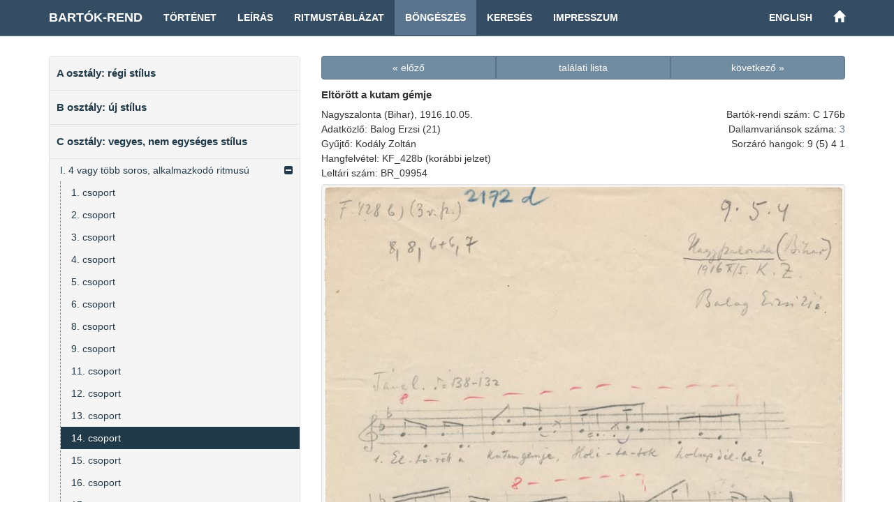

--- FILE ---
content_type: text/html; charset=UTF-8
request_url: https://systems.zti.hu/br/hu/browse/50/10449
body_size: 12360
content:
<!DOCTYPE html>
<html>
  <head>                 
    <meta charset="utf-8">        
    <title>Bartók-rend – Eltörött a kutam gémje (C 176b)</title>        
    <meta name="viewport" content="width=device-width, initial-scale=1, maximum-scale=1">         
    
      <link href="/css/audioplayer.css" rel="stylesheet">    
      <link href="/css/font-awesome/css/font-awesome.min.css" rel="stylesheet" > 
      <link href="/css/accordian.css" rel="stylesheet">     
    <link href="/css/bootstrap.min.css" rel="stylesheet">        
    <link href="/css/style.css" rel="stylesheet">     
  </head>              
  <body>                       
    <div id="fb-root"></div>
    <div class="container">               
      <nav class="navbar navbar-default navbar-fixed-top">
        <div class="container">
          <div class="navbar-header">
            <button type="button" class="navbar-toggle" data-toggle="collapse" data-target="#myNavbar">
              <span class="icon-bar"></span>
              <span class="icon-bar"></span>
              <span class="icon-bar"></span>
            </button>
            
            <a class="navbar-brand" href="/br/hu" title="Bartók-rend kezdőlapja">Bartók-rend</a>
          </div>
          <div class="collapse navbar-collapse" id="myNavbar">
            <ul class="nav navbar-nav">
              <li><a href="/br/hu/history">Történet</a></li>
              <li><a href="/br/hu/description">Leírás</a></li>
              <li><a href="/br/hu/rhythm">Ritmustáblázat</a></li>
              <li class="active"><a href="/br/hu/browse">Böngészés</a></li>
              <li><a href="/br/hu/search">Keresés</a></li>
              <li><a href="/br/hu/credits">Impresszum</a></li>
            </ul> 
            <ul class="nav navbar-nav navbar-right">
              <li><a href="/br/en/browse/50/10449">English</a></li>
              <li><a href="/" title="Történeti népzenei rendek"><span class="glyphicon glyphicon-home" aria-hidden="true"></span></a></li>
            </ul>                
          </div>
        </div>
      </nav>                
    </div>              
    <div class="container">	
      <div class="row">       
        <div class="col-md-4" id="leftCol"> 
          <div id="sidebar">    
            
<div id="accordian" class="well">
<ul>
	<li><h3><a href="#">A osztály: régi stílus</a></h3>
<ul>
	<li><a href="#">I. parlando-rubato vagy kötött ritmusú</a>
<ul>
	<li><a href="/br/hu/browse/12/">szótagszám: 5</a>
	</li>
	<li><a href="/br/hu/browse/13/">szótagszám: 6</a>
	</li>
	<li><a href="/br/hu/browse/14/">szótagszám: 7</a>
	</li>
	<li><a href="/br/hu/browse/15/">szótagszám: 8</a>
	</li>
	<li><a href="/br/hu/browse/16/">szótagszám: 9</a>
	</li>
	<li><a href="/br/hu/browse/17/">szótagszám: 10</a>
	</li>
	<li><a href="/br/hu/browse/18/">szótagszám: 11</a>
	</li>
	<li><a href="/br/hu/browse/19/">szótagszám: 12</a>
	</li>
	<li><a href="/br/hu/browse/20/">szótagszám: 13-16</a>
	</li>
</ul>
	</li>
	<li><a href="#">II. alkalmazkodó ritmusú</a>
<ul>
	<li><a href="/br/hu/browse/21/">szótagszám: 6</a>
	</li>
	<li><a href="/br/hu/browse/22/">szótagszám: 7</a>
	</li>
	<li><a href="/br/hu/browse/23/">szótagszám: 8</a>
	</li>
	<li><a href="/br/hu/browse/24/">szótagszám: 10</a>
	</li>
	<li><a href="/br/hu/browse/25/">szótagszám: 11</a>
	</li>
	<li><a href="/br/hu/browse/26/">szótagszám: 12</a>
	</li>
	<li><a href="/br/hu/browse/27/">szótagszám: 14</a>
	</li>
</ul>
	</li>
</ul>
	</li>
	<li><h3><a href="#">B osztály: új stílus</a></h3>
<ul>
	<li><a href="/br/hu/browse/28/">szótagszám: 5</a>
	</li>
	<li><a href="/br/hu/browse/29/">szótagszám: 6</a>
	</li>
	<li><a href="/br/hu/browse/30/">szótagszám: 7</a>
	</li>
	<li><a href="/br/hu/browse/31/">szótagszám: 8</a>
	</li>
	<li><a href="/br/hu/browse/32/">szótagszám: 9</a>
	</li>
	<li><a href="/br/hu/browse/33/">szótagszám: 10</a>
	</li>
	<li><a href="/br/hu/browse/34/">szótagszám: 11</a>
	</li>
	<li><a href="/br/hu/browse/35/">szótagszám: 12</a>
	</li>
	<li><a href="/br/hu/browse/36/">szótagszám: 13</a>
	</li>
	<li><a href="/br/hu/browse/37/">szótagszám: 14-15</a>
	</li>
	<li><a href="/br/hu/browse/38/">szótagszám: 16-25</a>
	</li>
</ul>
	</li>
	<li><h3><a href="#">C osztály: vegyes, nem egységes stílus</a></h3>
<ul>
	<li><a href="#">I. 4 vagy több soros, alkalmazkodó ritmusú</a>
<ul>
	<li><a href="/br/hu/browse/39/">1. csoport</a>
	</li>
	<li><a href="/br/hu/browse/40/">2. csoport</a>
	</li>
	<li><a href="/br/hu/browse/41/">3. csoport</a>
	</li>
	<li><a href="/br/hu/browse/42/">4. csoport</a>
	</li>
	<li><a href="/br/hu/browse/43/">5. csoport</a>
	</li>
	<li><a href="/br/hu/browse/44/">6. csoport</a>
	</li>
	<li><a href="/br/hu/browse/45/">8. csoport</a>
	</li>
	<li><a href="/br/hu/browse/46/">9. csoport</a>
	</li>
	<li><a href="/br/hu/browse/47/">11. csoport</a>
	</li>
	<li><a href="/br/hu/browse/48/">12. csoport</a>
	</li>
	<li><a href="/br/hu/browse/49/">13. csoport</a>
	</li>
	<li><a href="/br/hu/browse/50/">14. csoport</a>
	</li>
	<li><a href="/br/hu/browse/51/">15. csoport</a>
	</li>
	<li><a href="/br/hu/browse/52/">16. csoport</a>
	</li>
	<li><a href="/br/hu/browse/53/">17. csoport</a>
	</li>
	<li><a href="/br/hu/browse/54/">19. csoport</a>
	</li>
	<li><a href="/br/hu/browse/55/">21. csoport</a>
	</li>
	<li><a href="/br/hu/browse/56/">22. csoport</a>
	</li>
	<li><a href="/br/hu/browse/57/">23. csoport</a>
	</li>
	<li><a href="/br/hu/browse/58/">24. csoport</a>
	</li>
</ul>
	</li>
	<li><a href="#">II. 4 vagy több soros, kötött ritmusú</a>
<ul>
	<li><a href="/br/hu/browse/59/">1. csoport</a>
	</li>
	<li><a href="/br/hu/browse/60/">2. csoport</a>
	</li>
	<li><a href="/br/hu/browse/61/">3. csoport</a>
	</li>
	<li><a href="/br/hu/browse/62/">4. csoport</a>
	</li>
	<li><a href="/br/hu/browse/63/">5. csoport</a>
	</li>
	<li><a href="/br/hu/browse/64/">6. csoport</a>
	</li>
	<li><a href="/br/hu/browse/65/">7. csoport</a>
	</li>
	<li><a href="/br/hu/browse/66/">8. csoport</a>
	</li>
	<li><a href="/br/hu/browse/67/">9. csoport</a>
	</li>
	<li><a href="/br/hu/browse/68/">10. csoport</a>
	</li>
	<li><a href="/br/hu/browse/69/">11. csoport</a>
	</li>
	<li><a href="/br/hu/browse/70/">12. csoport</a>
	</li>
	<li><a href="/br/hu/browse/71/">13. csoport</a>
	</li>
	<li><a href="/br/hu/browse/72/">14. csoport</a>
	</li>
	<li><a href="/br/hu/browse/73/">15. csoport</a>
	</li>
	<li><a href="/br/hu/browse/74/">16. csoport</a>
	</li>
	<li><a href="/br/hu/browse/75/">17. csoport</a>
	</li>
	<li><a href="/br/hu/browse/76/">18. csoport</a>
	</li>
	<li><a href="/br/hu/browse/77/">20. csoport</a>
	</li>
	<li><a href="/br/hu/browse/78/">21. csoport</a>
	</li>
	<li><a href="/br/hu/browse/79/">22. csoport</a>
	</li>
	<li><a href="/br/hu/browse/80/">23. csoport</a>
	</li>
	<li><a href="/br/hu/browse/81/">24. csoport</a>
	</li>
</ul>
	</li>
	<li><a href="/br/hu/browse/10/">III. 3 soros</a>
	</li>
	<li><a href="/br/hu/browse/11/">IV. 2 soros, féldallam vagy töredék</a>
	</li>
</ul>
	</li>
	<li><h3><a href="#">Függelék</a></h3>
<ul>
	<li><a href="/br/hu/browse/82/">hangszeres</a>
	</li>
	<li><a href="/br/hu/browse/83/">beosztatlan</a>
	</li>
</ul>
	</li>
</ul>
</div>
    <div class="decoration">
      <img class="img-responsive img-rounded well" src="/images/Ft088.jpg" title="Bartók népzenei lejegyzést készít otthonában, 1910-es évek (Bartók Archívum)">
    </div>
          </div> 
        </div>                  
        <div class="col-md-8">        
          
<div id="record">
<div class="row">
	<div class="col-md-12">
		<div class="btn-group btn-group-justified">
			<a href="/br/hu/browse/50/10448" class="btn btn-primary">« előző</a>
			<a href="/br/hu/browse/50" class="btn btn-primary">találati lista</a>
			<a href="/br/hu/browse/50/10450" class="btn btn-primary">következő »</a>
		</div>
	</div>
</div>
	<div class="row">
		<div class="col-md-12">
			<h3>Eltörött a kutam gémje</h3>
		</div>
	</div>
<div class="row">
<div class="col-md-7">
<p>Nagyszalonta (Bihar), 1916.10.05.</p>
<p>Adatközlő: Balog Erzsi (21)</p>
<p>Gyűjtő: Kodály Zoltán</p>
<p>Hangfelvétel: KF_428b (korábbi jelzet)</p>
<p>Leltári szám: BR_09954</p>
</div>
<div class="col-md-5 record-datas-align">
<p>Bartók-rendi szám: C 176b</p>
<p>Dallamvariánsok száma: <a href="/br/hu/search?sys=C+176">3</a></p>
<p>Sorzáró hangok: 9 (5) 4 1</p>
</div>
</div>
<div class="row">
<div class="col-md-12">
</div>
</div>
<div class="row">
<div class="col-md-12">
<a target="_blank" href="/media/images/BR/BR_09954_01.jpg"
   title="BR/BR_09954_01.jpg" ><img src="/media/images/BR/BR_09954_01.jpg" class="img-responsive well"></a>
</div>
</div>
<div class="row">
	<div class="col-md-12">
		<div class="btn-group btn-group-justified">
			<a href="/br/hu/browse/50/10448" class="btn btn-primary">« előző</a>
			<a href="/br/hu/browse/50" class="btn btn-primary">találati lista</a>
			<a href="/br/hu/browse/50/10450" class="btn btn-primary">következő »</a>
		</div>
	</div>
</div>
</div>                            
        </div>  	
      </div>
    </div>
    <div id="footer"> 
      <div class="container">
          <div class="pull-left">
            <div class="footer-icon">
            <a href="mailto:br@zti.hu" title="Levél a szerkesztőknek"><span class="glyphicon glyphicon-envelope"></span></a>            
            </div>
            <div class="fb-like" data-href="http://systems.zti.hu/br/hu/browse/50/10449" data-layout="button_count" data-action="like" data-show-faces="false" data-share="false" style="vertical-align:top;top: 3px;"></div>           
          </div>
          <div class="muted  pull-right">© 2017 <a href="http://zti.hu" target="_blank">MTA BTK Zenetudományi Intézet</a>
          </div>
        </div>
    </div>
    <script type="text/javascript" src="/js/jquery.min.js"></script>
    <script type="text/javascript" src="/js/bootstrap.min.js"></script>
    <script>
      $(document).ready(function(){
          $('[data-toggle=\"tooltip\"]').tooltip({html: true, placement: "auto"}); 
      });
    </script>
    
    <script>(function(d, s, id) {
      var js, fjs = d.getElementsByTagName(s)[0];
      if (d.getElementById(id)) return;
      js = d.createElement(s); js.id = id;
      js.src = "//connect.facebook.net/hu_HU/sdk.js#xfbml=1&version=v2.8";
      fjs.parentNode.insertBefore(js, fjs);
    }(document, 'script', 'facebook-jssdk'));
    </script>
    
  <script type="text/javascript" src="/js/jstree.min.js"></script>
  <script type="text/javascript" src="/js/menu.js"></script>
  <script type="text/javascript" src="/js/audioplayer.js"></script>
  <script type="text/javascript" src="/js/player.js"></script>
      <script>
        $(document).ready(function(){
          var a = $('#accordian a[href="/br/hu/browse/50/"]');
          a.closest("ul").addClass('active');
          a.closest("li").parents("ul").slideDown(0);
          a.closest("li").parents("li").addClass('active');
          a.closest("li").addClass('active firstactive');
           
        });
      </script>
  		<script>
  			$(document).ready(function(){
          
  				$("#accordian a").click(function(){
  					var link = $(this);
  					var closest_ul = link.closest("ul");
  					var parallel_active_links = closest_ul.find(".active")
  					var closest_li = link.closest("li");
  					var link_status = closest_li.hasClass("active");
  					var count = 0;
  
  					closest_ul.find("ul").slideUp(function(){
  						if(++count == closest_ul.find("ul").length)
  							parallel_active_links.removeClass("active");
  					});
  
  					if(!link_status)
  					{
  						closest_li.children("ul").slideDown(0);
  						closest_li.addClass("active");
  					}
  				})
  			})
  		</script>
      
  <script>
  (function(i,s,o,g,r,a,m){i['GoogleAnalyticsObject']=r;i[r]=i[r]||function(){
  (i[r].q=i[r].q||[]).push(arguments)},i[r].l=1*new Date();a=s.createElement(o),
  m=s.getElementsByTagName(o)[0];a.async=1;a.src=g;m.parentNode.insertBefore(a,m)
  })(window,document,'script','https://www.google-analytics.com/analytics.js','ga');

  ga('create', 'UA-93101017-1', 'auto');
  ga('send', 'pageview');

  </script>
                          
  </body>
</html> 